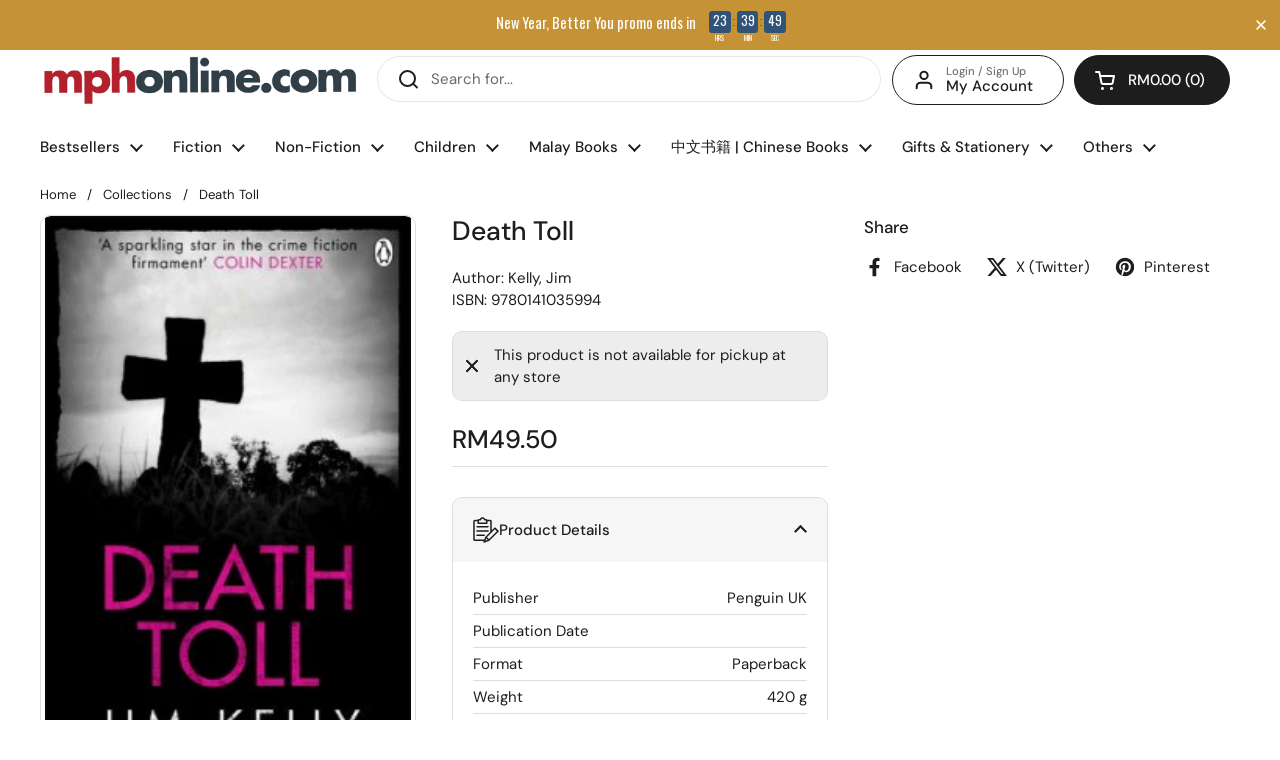

--- FILE ---
content_type: text/html; charset=utf-8
request_url: https://sapi.negate.io/script
body_size: -329
content:
hViu4JdEmc3NNt2SJ71M4OTwaX1e0SjscrBF6CKu2g7m0LCXaIMntO2aLxROprIPXZ1gaO0a78FEFm1fkuZthmQ=

--- FILE ---
content_type: text/css
request_url: https://mphonline.com/cdn/shop/t/126/assets/theme-custom.css?v=40086329243380305431750139207
body_size: 212
content:
.menu-badge{background-color:#d14545!important;color:#fff;font-size:.6em;font-weight:700;padding:.25em .6em;border-radius:50px;letter-spacing:.12em;margin-right:2px;position:relative;top:-5px;box-shadow:0 2px 5px #00000029,0 2px 10px #0000001f;line-height:1;vertical-align:baseline;white-space:nowrap}.boost-sd__in-collection-search{margin-top:15px!important}.has-submenu .menu-link:hover .menu-badge{color:#fff!important;background-color:#000!important}.swym-remind-me .swym-remind-email-container .swym-remind-email-inputs .swym-input{margin-right:10px!important;border-radius:50px!important}#swym-remind-email-auth-button{border-radius:50px!important}.swym-remind-me.swym-product-view.swym-product-view-swiper{padding:15px!important}.jdgm-row-stars{display:none!important}@media screen and (min-width: 1024px){.header-actions:not(:empty){grid-template-columns:1fr auto auto auto!important}}.toggle--table .table-line--indent{padding-inline-start:0!important}.product__description{overflow:auto;max-height:32vh}.eapp-events-calendar-error-text{font-size:20px;margin-top:2.5rem}.search-results-container{display:none!important}.article__featured-image{height:auto;width:auto;max-width:70%;max-height:25%;margin-left:auto;margin-right:auto}.boost-sd__product-item .boost-sd__product-vendor{overflow:hidden;display:-webkit-box;-webkit-line-clamp:1;-webkit-box-orient:vertical;font-weight:500}.boost-sd__product-vendor{display:block;margin-bottom:6px;font-size:14px}.boost-sd__product-title{margin-bottom:12px;overflow:hidden;display:-webkit-box;-webkit-line-clamp:2;-webkit-box-orient:vertical;min-height:40px;font-weight:700;line-height:1.5}.boost-sd__product-item .boost-sd__product-link{display:flex;flex-direction:column}.boost-sd__product-link{justify-content:space-between;flex:1 0 auto}.facets__summary,#main select,.sidebar select,.modal-content select{background-image:none!important}a.product-item__title{min-height:46px;overflow:hidden;display:-webkit-box;-webkit-line-clamp:2;-webkit-box-orient:vertical}h1:contains("Children's"){display:none}.rte ul{list-style:inside}.css-slider--bottom-navigation .css-slider-navigation-container{margin-top:0!important}#main .shopify-section:first-child .container--vertical-space:not(.container--fullwidth){margin-top:0!important}.container--vertical-space{margin-top:35px!important}.breadcrumb-container{max-width:1360px!important}.product-item__image-figure{border-radius:0}@media screen and (max-width: 767px){.text-line-height--small{line-height:1.5!important}.shopify-challenge__container .shopify-challenge__message,.text-size--large{font-size:15px}.section-heading__text{padding-inline-end:5%}#slideshow_text_btn{padding:5px 10px;font-size:12px}.section-heading:not(.section-heading--single-line){flex-direction:row;justify-content:space-between}.section-heading:not(.section-heading--single-line) .section-heading__actions{margin-top:0}}.eapp-events-calendar-layout-pastEvents{margin-top:0!important}.gutter--regular{padding:5px 7.5px!important}.product-item__vendor{font-size:.85rem!important}.product-item__price{font-size:15px!important;font-weight:700!important;margin-top:-.5em!important}.section-heading__title{font-size:20px}a.text-link{color:#b6202e!important}.gutter-bottom--page{margin-bottom:5px}.spacing--xlarge>*{margin-bottom:.45em!important}.section-heading__subheading{-webkit-hyphens:auto;hyphens:auto}.myaccount-label{margin-bottom:.15em!important;font-size:.75em!important}
/*# sourceMappingURL=/cdn/shop/t/126/assets/theme-custom.css.map?v=40086329243380305431750139207 */


--- FILE ---
content_type: text/javascript
request_url: https://mphonline.com/cdn/shop/t/126/assets/component-slider.js?v=159868503204044551291702517972
body_size: 3024
content:
if(typeof CSSSlider!="function"){class CSSSlider2 extends HTMLElement{constructor(){super(),this._touchScreen=document.body.classList.contains("touchevents"),this._rtl=document.documentElement.getAttribute("dir")=="rtl",this.o={selector:".css-slide",snapping:!0,groupCells:!1,autoHeight:!1,navigation:!0,navigationDOM:`<span class="css-slider-button css-slider-prev" style="display:none">\u2190</span>
            <span class="css-slider-button css-slider-next" style="display:none">\u2192</span>`,thumbnails:!0,thumbnailsDOM:'<div class="css-slider-dot-navigation" style="display:none"></div>',indexNav:!1,indexNavDOM:'<div class="css-slider-index-navigation"><span class="css-slider-current">1</span> / <span class="css-slider-total">1</span></div>',watchCSS:!1,undisplay:!1,disableSwipe:!1,listenScroll:!1,observer:!0,autoplay:0,...JSON.parse(this.dataset.options)},this.o.watchCSS?(this.RESIZE_WATCHER=debounce(()=>{const afterContent=window.getComputedStyle(this,":after").content;afterContent.includes("css-slide")&&!this.sliderEnabled?this.initSlider():!afterContent.includes("css-slide")&&this.sliderEnabled&&this.destroySlider()},100),window.addEventListener("resize",this.RESIZE_WATCHER),this.RESIZE_WATCHER()):this.initSlider()}destroySlider(){this.innerHTML=`${this.originalHTML}`,this.classList.remove("enabled"),this.sliderEnabled=!1,window.removeEventListener("resize",this.RESIZE_EVENT),window.removeEventListener("scroll",this.SCROLL_EVENT),window.removeEventListener("scroll",this.SCROLL_EVENT_ANIMATION)}initSlider(){if(this._readyEvent=new CustomEvent("ready"),this._changeEvent=new CustomEvent("change"),this._scrollEvent=new CustomEvent("scroll"),this._navEvent=new CustomEvent("navigation"),this._resetEvent=new CustomEvent("reset"),this._pointerDownEvent=new CustomEvent("pointerDown"),this._pointerUpEvent=new CustomEvent("pointerUp"),this.classList.add("css-slider"),this.originalHTML=this.innerHTML,this.innerHTML=`<div class="css-slider-viewport">
        <div class="css-slider-holder">
          <div class="css-slider-container">
            ${this.originalHTML}
          </div>
        </div>
      </div>`,this.o.undisplay&&this.querySelectorAll(`${this.o.selector}`).forEach(elm=>{elm.style.display="block"}),this.o.selector!=".css-slide"&&this.querySelectorAll(`${this.o.selector}`).forEach(elm=>{elm.classList.add("css-slide")}),this.element=this.querySelector(".css-slider-holder"),this.o.groupCells&&(this.element.scrollLeft=0),this.items=this.querySelectorAll(`${this.o.selector}`),this.indexedItems=[],this.index=0,this.length=this.items.length,this.windowWidth=window.innerWidth,this.querySelector(".css-slider-container").addEventListener("mousedown",e=>{e.preventDefault()}),this.viewport=this.querySelector(".css-slider-viewport"),this.o.autoHeight&&this.viewport.classList.add("auto-height"),this.o.navigation||this.o.thumbnails||this.indexNav){let container=document.createElement("div");container.classList.add("css-slider-navigation-container"),container.innerHTML=`
          ${this.o.navigation?this.o.navigationDOM:""}
          ${this.o.thumbnails?this.o.thumbnailsDOM:""}
          ${this.o.indexNav?this.o.indexNavDOM:""}`,this.o.navigation&&(this.prevEl=container.querySelector(".css-slider-prev"),this.prevEl.addEventListener("click",e=>{e.preventDefault(),this.changeSlide("prev"),this.dispatchEvent(this._navEvent)}),this.nextEl=container.querySelector(".css-slider-next"),this.nextEl.addEventListener("click",e=>{e.preventDefault(),this.changeSlide("next"),this.dispatchEvent(this._navEvent)})),this.o.thumbnails&&(this.thumbnailsEl=container.querySelector(".css-slider-dot-navigation")),this.o.indexNav&&(this.indexEl=container.querySelector(".css-slider-current"),this.lengthEl=container.querySelector(".css-slider-total")),this.append(container)}this.length>1&&(this.o.observer?this.OBSERVER=new IntersectionObserver(entries=>{this._sliderBlockScroll||entries.forEach(entry=>{entry.intersectionRatio>=.5&&(this.index=parseInt(entry.target.getAttribute("data-index")),this.checkSlide(),this.dispatchEvent(this._changeEvent))})},{threshold:[0,.5]}):(this.SCROLL_EVENT=debounce(()=>{if(!this._sliderBlockScroll){const scrollItems=this.indexedItems.entries(),scrollArray=Array.from(scrollItems,elm=>Math.abs(elm[1].offsetLeft-this.element.scrollLeft)),scrollDistance=Math.min(...scrollArray),scrollIndex=scrollArray.indexOf(scrollDistance);scrollIndex!=this.index&&(this.index=scrollIndex,this.checkSlide(),this.dispatchEvent(this._changeEvent))}},10),this.element.addEventListener("scroll",this.SCROLL_EVENT,{passive:!0})),this.RESIZE_EVENT=debounce(()=>{this.windowWidth!=window.innerWidth&&this.o.groupCells&&this.resetSlider(),this.o.groupCells||this.checkSlide(),this.windowWidth=window.innerWidth},100),window.addEventListener("resize",this.RESIZE_EVENT),this.resetSlider(!0),this.o.listenScroll&&(this.SCROLL_EVENT_ANIMATIONS=()=>{let slidesWidth=-this.querySelector(".css-slider-container").offsetWidth;this.items.forEach(elm=>{slidesWidth+=elm.offsetWidth}),this.progress=this.element.scrollLeft/slidesWidth,this.dispatchEvent(this._scrollEvent)},this.element.addEventListener("scroll",this.SCROLL_EVENT_ANIMATIONS,{passive:!0})),!this.o.disableSwipe&&!this._touchScreen&&!this.element.classList.contains("css-slider--singular")&&(this.element.addEventListener("mousedown",e=>{this.element.classList.contains("css-slider--disable-dragging")||(this.mouseX=e.screenX,this.element.classList.add("can-drag"),this.element.classList.add("mouse-down"))}),this.element.addEventListener("mouseup",e=>{this.element.classList.remove("mouse-down"),this.element.classList.remove("can-drag"),this.element.classList.remove("pointer-events-off"),this._pot&&clearTimeout(this._pot)}),this.element.addEventListener("mouseleave",e=>{this.element.classList.remove("mouse-down"),this.element.classList.remove("can-drag"),this.element.classList.remove("pointer-events-off"),this._pot&&clearTimeout(this._pot)}),this.element.addEventListener("mousemove",e=>{if(this.element.classList.contains("can-drag")){let directionX=this.mouseX-e.screenX;Math.abs(directionX)>1&&(this.element.classList.contains("css-slider--no-drag")||this.element.classList.add("pointer-events-off"),!this._rtl&&directionX>0||this._rtl&&directionX<0?(this.changeSlide("next"),this.element.classList.remove("can-drag")):(!this._rtl&&directionX<0||this._rtl&&directionX>0)&&(this.changeSlide("prev"),this.element.classList.remove("can-drag")))}})),!("scrollBehavior"in document.documentElement.style)&&!this._touchScreen&&this.element.classList.add("force-disable-snapping"),this._touchScreen||(this.element.ondragstart=e=>{e.preventDefault()})),this.classList.add("enabled"),this.sliderEnabled=!0,this.dispatchEvent(this._readyEvent),parseInt(this.o.autoplay)>0&&this._initAutoplay()}changeSlide(direction,behavior="smooth"){direction=="next"?this.index+1<this.length&&this.index++:direction=="prev"?this.index-1>=0&&this.index--:parseInt(direction)>=0&&(this.index=parseInt(direction)),this._sliderBlockScroll=!0,setTimeout(()=>{this._sliderBlockScroll=!1},500),this.checkSlide(),this.element.scrollTo({top:0,left:this._rtl&&this.slidesPerPage>1?(this.querySelector(".css-slider-container").offsetWidth-(this.indexedItems[this.index].offsetLeft-parseInt(getComputedStyle(this.indexedItems[0]).marginLeft)))*-1:this.indexedItems[this.index].offsetLeft-parseInt(getComputedStyle(this.indexedItems[0]).marginLeft),behavior}),this.dispatchEvent(this._changeEvent)}checkSlide(){this.o.navigation&&(this.prevEl.classList.remove("disabled"),this.nextEl.classList.remove("disabled"),this.index==0&&this.prevEl.classList.add("disabled"),this.index==this.length-1&&this.nextEl.classList.add("disabled")),this.o.thumbnails&&this.thumbnails&&(this.thumbnails.forEach(elm=>{elm.classList.remove("active")}),this.thumbnails[this.index].classList.add("active")),this.o.indexNav&&(this.indexEl.textContent=this.index+1),this.o.autoHeight&&(this.viewport.style.height=this.indexedItems[this.index].offsetHeight+"px"),this.indexedItems.forEach((elm,i)=>{i==this.index?elm.classList.add("css-slide-active"):elm.classList.remove("css-slide-active")}),parseInt(this.o.autoplay)>0&&this._initAutoplay()}afterAppend(){this.items=this.querySelectorAll(`${this.o.selector}`)}_initAutoplay(){this._autoplayInterval&&clearInterval(this._autoplayInterval),this._autoplayInterval=setInterval(()=>{this.index+1==this.length?this.changeSlide(0):this.changeSlide("next")},parseInt(this.o.autoplay))}resetSlider(nojump=!1,resetIndex=!0){let slidesWidth=0,page=0,pages=0,totalWidth=this.querySelector(".css-slider-container").offsetWidth,hideNavigation=!1;if(this.slidesPerPage=0,this.indexedItems=[],this.element.classList.add("disable-snapping"),this.OBSERVER&&this.OBSERVER.disconnect(),this.items.forEach((elm,i)=>{elm.classList.remove("css-slide--snap"),slidesWidth+=elm.offsetWidth,slidesWidth>totalWidth&&this.slidesPerPage==0&&(this.slidesPerPage=i)}),this.slidesPerPage==0&&(this.slidesPerPage=this.items.length,hideNavigation=!0),this.items.forEach((elm,i)=>{i%this.slidesPerPage==0&&(elm.classList.add("css-slide--snap"),elm.setAttribute("data-index",page++),this.OBSERVER&&this.OBSERVER.observe(elm))}),this.indexedItems=this.querySelectorAll(`${this.o.selector}.css-slide--snap`),resetIndex&&(this.index=0),this.length=Math.ceil(this.items.length/this.slidesPerPage),this.o.thumbnails){this.thumbnailsEl.innerHTML="";for(let i=0;i<this.length;i++){let dot=document.createElement("span");dot.classList.add("css-slider-dot"),dot.dataset.index=i,this.thumbnailsEl.appendChild(dot),dot.addEventListener("click",e=>{this.changeSlide(e.target.dataset.index)})}this.thumbnailsEl.style.setProperty("--size",this.length),this.thumbnails=this.thumbnailsEl.querySelectorAll(".css-slider-dot")}this.o.indexNav&&(this.indexEl.textContent=this.index+1,this.lengthEl.textContent=this.length),hideNavigation?(this.element.classList.add("css-slider--no-drag"),this.o.navigation&&(this.prevEl.style.display="none",this.nextEl.style.display="none"),this.o.thumbnails&&(this.thumbnailsEl.style.display="none")):(this.element.classList.remove("css-slider--no-drag"),this.o.navigation&&(this.prevEl.style.display="block",this.nextEl.style.display="block"),this.o.thumbnails&&(this.thumbnailsEl.style.display="block")),this.checkSlide(),nojump||this.element.scrollTo({top:0,left:0,behavior:"auto"}),this.element.classList.remove("disable-snapping"),this.dispatchEvent(this._resetEvent)}}typeof customElements.get("css-slider")>"u"&&customElements.define("css-slider",CSSSlider2),document.addEventListener("shopify:section:load",e=>{e.target.classList.contains("mount-css-slider")&&e.target.querySelector("css-slider")&&e.target.querySelectorAll("css-slider").forEach(slider=>{slider.enabled&&slider.resetSlider()})})}(function(){"use strict";function o(){var o2=window,t=document;if(!("scrollBehavior"in t.documentElement.style&&o2.__forceSmoothScrollPolyfill__!==!0)){var l,e=o2.HTMLElement||o2.Element,r=468,i={scroll:o2.scroll||o2.scrollTo,scrollBy:o2.scrollBy,elementScroll:e.prototype.scroll||n,scrollIntoView:e.prototype.scrollIntoView},s=o2.performance&&o2.performance.now?o2.performance.now.bind(o2.performance):Date.now,c=(l=o2.navigator.userAgent,new RegExp(["MSIE ","Trident/","Edge/"].join("|")).test(l)?1:0);o2.scroll=o2.scrollTo=function(){arguments[0]!==void 0&&(f(arguments[0])!==!0?h.call(o2,t.body,arguments[0].left!==void 0?~~arguments[0].left:o2.scrollX||o2.pageXOffset,arguments[0].top!==void 0?~~arguments[0].top:o2.scrollY||o2.pageYOffset):i.scroll.call(o2,arguments[0].left!==void 0?arguments[0].left:typeof arguments[0]!="object"?arguments[0]:o2.scrollX||o2.pageXOffset,arguments[0].top!==void 0?arguments[0].top:arguments[1]!==void 0?arguments[1]:o2.scrollY||o2.pageYOffset))},o2.scrollBy=function(){arguments[0]!==void 0&&(f(arguments[0])?i.scrollBy.call(o2,arguments[0].left!==void 0?arguments[0].left:typeof arguments[0]!="object"?arguments[0]:0,arguments[0].top!==void 0?arguments[0].top:arguments[1]!==void 0?arguments[1]:0):h.call(o2,t.body,~~arguments[0].left+(o2.scrollX||o2.pageXOffset),~~arguments[0].top+(o2.scrollY||o2.pageYOffset)))},e.prototype.scroll=e.prototype.scrollTo=function(){if(arguments[0]!==void 0)if(f(arguments[0])!==!0){var o3=arguments[0].left,t2=arguments[0].top;h.call(this,this,o3===void 0?this.scrollLeft:~~o3,t2===void 0?this.scrollTop:~~t2)}else{if(typeof arguments[0]=="number"&&arguments[1]===void 0)throw new SyntaxError("Value could not be converted");i.elementScroll.call(this,arguments[0].left!==void 0?~~arguments[0].left:typeof arguments[0]!="object"?~~arguments[0]:this.scrollLeft,arguments[0].top!==void 0?~~arguments[0].top:arguments[1]!==void 0?~~arguments[1]:this.scrollTop)}},e.prototype.scrollBy=function(){arguments[0]!==void 0&&(f(arguments[0])!==!0?this.scroll({left:~~arguments[0].left+this.scrollLeft,top:~~arguments[0].top+this.scrollTop,behavior:arguments[0].behavior}):i.elementScroll.call(this,arguments[0].left!==void 0?~~arguments[0].left+this.scrollLeft:~~arguments[0]+this.scrollLeft,arguments[0].top!==void 0?~~arguments[0].top+this.scrollTop:~~arguments[1]+this.scrollTop))},e.prototype.scrollIntoView=function(){if(f(arguments[0])!==!0){var l2=function(o3){for(;o3!==t.body&&(e3=p(l3=o3,"Y")&&a(l3,"Y"),r3=p(l3,"X")&&a(l3,"X"),(e3||r3)===!1);)o3=o3.parentNode||o3.host;var l3,e3,r3;return o3}(this),e2=l2.getBoundingClientRect(),r2=this.getBoundingClientRect();l2!==t.body?(h.call(this,l2,l2.scrollLeft+r2.left-e2.left,l2.scrollTop+r2.top-e2.top),o2.getComputedStyle(l2).position!=="fixed"&&o2.scrollBy({left:e2.left,top:e2.top,behavior:"smooth"})):o2.scrollBy({left:r2.left,top:r2.top,behavior:"smooth"})}else i.scrollIntoView.call(this,arguments[0]===void 0||arguments[0])}}function n(o3,t2){this.scrollLeft=o3,this.scrollTop=t2}function f(o3){if(o3===null||typeof o3!="object"||o3.behavior===void 0||o3.behavior==="auto"||o3.behavior==="instant")return!0;if(typeof o3=="object"&&o3.behavior==="smooth")return!1;throw new TypeError("behavior member of ScrollOptions "+o3.behavior+" is not a valid value for enumeration ScrollBehavior.")}function p(o3,t2){return t2==="Y"?o3.clientHeight+c<o3.scrollHeight:t2==="X"?o3.clientWidth+c<o3.scrollWidth:void 0}function a(t2,l2){var e2=o2.getComputedStyle(t2,null)["overflow"+l2];return e2==="auto"||e2==="scroll"}function d(t2){var l2,e2,i2,c2,n2=(s()-t2.startTime)/r;c2=n2=n2>1?1:n2,l2=.5*(1-Math.cos(Math.PI*c2)),e2=t2.startX+(t2.x-t2.startX)*l2,i2=t2.startY+(t2.y-t2.startY)*l2,t2.method.call(t2.scrollable,e2,i2),e2===t2.x&&i2===t2.y||o2.requestAnimationFrame(d.bind(o2,t2))}function h(l2,e2,r2){var c2,f2,p2,a2,h2=s();l2===t.body?(c2=o2,f2=o2.scrollX||o2.pageXOffset,p2=o2.scrollY||o2.pageYOffset,a2=i.scroll):(c2=l2,f2=l2.scrollLeft,p2=l2.scrollTop,a2=n),d({scrollable:c2,method:a2,startTime:h2,startX:f2,startY:p2,x:e2,y:r2})}}typeof exports=="object"&&typeof module<"u"?module.exports={polyfill:o}:o()})();
//# sourceMappingURL=/cdn/shop/t/126/assets/component-slider.js.map?v=159868503204044551291702517972


--- FILE ---
content_type: text/javascript; charset=utf-8
request_url: https://mphonline.com/products/death-toll.js
body_size: -361
content:
{"id":7669470593181,"title":"Death Toll","handle":"death-toll","description":null,"published_at":"2022-12-27T14:53:05+08:00","created_at":"2022-12-27T14:53:05+08:00","vendor":"Penguin UK","type":"Kelly, Jim","tags":["BOOK","Class Code_302","Class_Crime \u0026 Mysteries","Department_FICTION","Dept_02","Format_Paperback","Subclass_Crime \u0026 Mystery","Suclass Code_3BA","Vendor Code_V0560"],"price":4950,"price_min":4950,"price_max":4950,"available":false,"price_varies":false,"compare_at_price":null,"compare_at_price_min":0,"compare_at_price_max":0,"compare_at_price_varies":false,"variants":[{"id":43231875465373,"title":"Default Title","option1":"Default Title","option2":null,"option3":null,"sku":"9780141035994","requires_shipping":true,"taxable":false,"featured_image":null,"available":false,"name":"Death Toll","public_title":null,"options":["Default Title"],"price":4950,"weight":420,"compare_at_price":null,"inventory_management":"shopify","barcode":null,"requires_selling_plan":false,"selling_plan_allocations":[]}],"images":["\/\/cdn.shopify.com\/s\/files\/1\/0511\/7575\/1837\/files\/Jacket_ae040996-6eb2-433e-b05d-62e95f72106d.jpg?v=1692187864"],"featured_image":"\/\/cdn.shopify.com\/s\/files\/1\/0511\/7575\/1837\/files\/Jacket_ae040996-6eb2-433e-b05d-62e95f72106d.jpg?v=1692187864","options":[{"name":"Title","position":1,"values":["Default Title"]}],"url":"\/products\/death-toll","media":[{"alt":"Death Toll - MPHOnline.com","id":27821204635805,"position":1,"preview_image":{"aspect_ratio":0.65,"height":360,"width":234,"src":"https:\/\/cdn.shopify.com\/s\/files\/1\/0511\/7575\/1837\/files\/Jacket_ae040996-6eb2-433e-b05d-62e95f72106d.jpg?v=1692187864"},"aspect_ratio":0.65,"height":360,"media_type":"image","src":"https:\/\/cdn.shopify.com\/s\/files\/1\/0511\/7575\/1837\/files\/Jacket_ae040996-6eb2-433e-b05d-62e95f72106d.jpg?v=1692187864","width":234}],"requires_selling_plan":false,"selling_plan_groups":[]}

--- FILE ---
content_type: text/javascript; charset=utf-8
request_url: https://mphonline.com/products/death-toll.js
body_size: 43
content:
{"id":7669470593181,"title":"Death Toll","handle":"death-toll","description":null,"published_at":"2022-12-27T14:53:05+08:00","created_at":"2022-12-27T14:53:05+08:00","vendor":"Penguin UK","type":"Kelly, Jim","tags":["BOOK","Class Code_302","Class_Crime \u0026 Mysteries","Department_FICTION","Dept_02","Format_Paperback","Subclass_Crime \u0026 Mystery","Suclass Code_3BA","Vendor Code_V0560"],"price":4950,"price_min":4950,"price_max":4950,"available":false,"price_varies":false,"compare_at_price":null,"compare_at_price_min":0,"compare_at_price_max":0,"compare_at_price_varies":false,"variants":[{"id":43231875465373,"title":"Default Title","option1":"Default Title","option2":null,"option3":null,"sku":"9780141035994","requires_shipping":true,"taxable":false,"featured_image":null,"available":false,"name":"Death Toll","public_title":null,"options":["Default Title"],"price":4950,"weight":420,"compare_at_price":null,"inventory_management":"shopify","barcode":null,"requires_selling_plan":false,"selling_plan_allocations":[]}],"images":["\/\/cdn.shopify.com\/s\/files\/1\/0511\/7575\/1837\/files\/Jacket_ae040996-6eb2-433e-b05d-62e95f72106d.jpg?v=1692187864"],"featured_image":"\/\/cdn.shopify.com\/s\/files\/1\/0511\/7575\/1837\/files\/Jacket_ae040996-6eb2-433e-b05d-62e95f72106d.jpg?v=1692187864","options":[{"name":"Title","position":1,"values":["Default Title"]}],"url":"\/products\/death-toll","media":[{"alt":"Death Toll - MPHOnline.com","id":27821204635805,"position":1,"preview_image":{"aspect_ratio":0.65,"height":360,"width":234,"src":"https:\/\/cdn.shopify.com\/s\/files\/1\/0511\/7575\/1837\/files\/Jacket_ae040996-6eb2-433e-b05d-62e95f72106d.jpg?v=1692187864"},"aspect_ratio":0.65,"height":360,"media_type":"image","src":"https:\/\/cdn.shopify.com\/s\/files\/1\/0511\/7575\/1837\/files\/Jacket_ae040996-6eb2-433e-b05d-62e95f72106d.jpg?v=1692187864","width":234}],"requires_selling_plan":false,"selling_plan_groups":[]}

--- FILE ---
content_type: text/javascript
request_url: https://mphonline.com/cdn/shop/t/126/assets/boost-sd-custom.js?v=1768580342397
body_size: 1318
content:
window.boostSDAppConfig&&(window.boostSDAppConfig.integration=Object.assign({wishlists:"growave"},window.boostSDAppConfig.integration||{}));function addItemToCart(event){const selector=event.target,currentText=selector.innerHTML;var variantId=selector.getAttribute("data-variant-id");let ajaxUrl="/cart/add.js";KROWN?.settings?.routes?.cart_add_url&&(ajaxUrl=`${KROWN.settings.routes.cart_add_url}.js`);const body="id="+variantId;let alert="";fetch(ajaxUrl,{body,headers:{"Content-Type":"application/x-www-form-urlencoded","X-Requested-With":"XMLHttpRequest"},method:"POST"}).then(response=>response.json()).then(response=>(selector.textContent="Adding...",response.status==422?(alert=document.createElement("span"),alert.className="alert alert--error",typeof response.description=="string"?alert.innerHTML=response.description:alert.innerHTML=response.message,this.cartType=="page"?(document.getElementById("product-page-form-error-cart-alert")&&document.getElementById("product-page-form-error-cart-alert").remove(),alert.style.marginTop="1em",alert.style.marginBottom="0",alert.id="product-page-form-error-cart-alert",this.form.parentElement.append(alert),!1):fetch("?section_id=helper-cart")):this.cartType=="page"?(document.location.href=KROWN.settings.routes.cart_url,!1):fetch("?section_id=helper-cart"))).then(response=>response.text()).then(text=>{const sectionInnerHTML=new DOMParser().parseFromString(text,"text/html"),cartFormInnerHTML=sectionInnerHTML.getElementById("AjaxCartForm").innerHTML,cartSubtotalInnerHTML=sectionInnerHTML.getElementById("AjaxCartSubtotal").innerHTML,cartItems=document.getElementById("AjaxCartForm");cartItems.innerHTML=cartFormInnerHTML,cartItems.ajaxifyCartItems(),alert!=""&&document.getElementById("AjaxCartForm").querySelector("form").prepend(alert),document.getElementById("AjaxCartSubtotal").innerHTML=cartSubtotalInnerHTML,document.querySelectorAll("[data-header-cart-count]").forEach(elm=>{elm.textContent=document.querySelector("#AjaxCartForm [data-cart-count]").textContent}),document.querySelectorAll("[data-header-cart-total").forEach(elm=>{elm.textContent=document.querySelector("#AjaxCartForm [data-cart-total]").textContent}),selector.textContent=currentText,document.getElementById("site-cart-sidebar").show(),document.getElementById("cart-recommendations")&&document.getElementById("cart-recommendations").generateRecommendations()}).catch(e=>{console.log(e)}).finally(()=>{})}function formRequest(value){return new Promise((resolve,reject)=>{var xhr=window.XMLHttpRequest?new XMLHttpRequest:new ActiveXObject("Microsoft.XMLHTTP");xhr.open("GET",Shopify.routes.root+"products/"+value+"?view=boost-sd-integration"),xhr.setRequestHeader("Content-Type","application/json"),xhr.onload=()=>resolve(xhr.responseText),xhr.onerror=()=>reject(xhr.statusText),xhr.send()})}const customize={updateBtns:componentRegistry=>{componentRegistry.useComponentPlugin("ProductItem",{name:"Modify Product Buttons",enabled:!0,apply:()=>({afterInit(element){try{let data=element.getParams().props.product,productItem=document.querySelector(".boost-sd__slider")!==null?document.querySelector('.boost-sd__slider .slick-slide:not(.slick-cloned) [data-product-id="'+data.id+'"]'):document.querySelector('[data-product-id="'+data.id+'"]');const tags=data.tags;if(data.available){console.dir(data);const firstAvailableVariant=data.variants.filter(function(e){return e.available});let atcBtn="";if(atcBtn='<button data-variant-id="'+firstAvailableVariant[0].id+'" class="boost-sd-custom-atc boost-sd__button--round boost-sd__button--border" style="width: 75%; text-transform: capitalize; color: rgb(255, 255, 255); border-color: rgb(34, 34, 34); background: rgb(34, 34, 34);">',tags.includes("preorder")?atcBtn+="Pre-order":atcBtn+="Buy now",atcBtn+="</button>",productItem.querySelector(".boost-sd-custom-atc")===null){productItem.querySelector(".boost-sd__inventory-status")?productItem.querySelector(".boost-sd__inventory-status").insertAdjacentHTML("afterend",atcBtn):productItem.querySelector(".boost-sd__product-price").insertAdjacentHTML("afterend",atcBtn);const button=productItem.querySelector(".boost-sd-custom-atc");button&&button.addEventListener("click",e=>{e.preventDefault(),e.stopPropagation(),addItemToCart(e)},!0)}}else{let productHandle="";element.getParams().props&&element.getParams().props.product&&(productHandle=element.getParams().props.product.handle),formRequest(productHandle).then(res_success=>{let res=JSON.parse(res_success);console.log(res),document.querySelector('.boost-sd__product-item[data-product-id="'+res.id+'"] ').insertAdjacentHTML("beforeend",res.notify_button)}).catch(res_error=>{console.log(res_error)})}}catch(error){console.log(error)}}})})},hideInvStatus:componentRegistry=>{componentRegistry.useComponentPlugin("ProductItem",{name:"hide status",enabled:!0,apply:()=>({afterInit(element){try{let data=element.getParams().props.product;const tags=data.tags,firstAvailableVariant=data.variants.filter(e=>e.available);data.variants[0].inventory_policy=="continue"&&tags.includes("preorder")&&document.querySelectorAll(".boost-sd__inventory-status").forEach(element2=>{element2.textContent="-",element2.style.visibility="hidden"})}catch(error){console.log(error)}}})})}};window.__BoostCustomization__=(window.__BoostCustomization__??[]).concat([customize.updateBtns]),window.__BoostCustomization__=(window.__BoostCustomization__??[]).concat([customize.hideInvStatus]),window.boostSDAppConfig&&(window.boostSDAppConfig.integration=Object.assign({currencies:"auto"},window.boostSDAppConfig.integration||{})),window.boostSDAppConfig?.generalSettings?.collection_handle&&(window.boostSDAppConfig.generalSettings.collection_handle=="gotta-have-it"&&document.querySelector("body").classList.add("gotta-have-it"),window.boostSDAppConfig.generalSettings.collection_handle=="celebrate-international-womens-day"&&document.querySelector("body").classList.add("celebrate-international-womens-day"),window.boostSDAppConfig.generalSettings.collection_handle=="all-products-in-stock"&&document.querySelector("body").classList.add("all-products-in-stock"),window.boostSDAppConfig.generalSettings.collection_handle=="mega-gotta-have-it"&&document.querySelector("body").classList.add("mega-gotta-have-it"),window.boostSDAppConfig.generalSettings.collection_handle=="fathers-day-2025"&&document.querySelector("body").classList.add("fathers-day-2025"),window.boostSDAppConfig.generalSettings.collection_handle=="islamic-references-promo"&&document.querySelector("body").classList.add("islamic-references-promo"),window.boostSDAppConfig.generalSettings.collection_handle=="fiction-fiesta-2025"&&document.querySelector("body").classList.add("fiction-fiesta-2025"),window.boostSDAppConfig.generalSettings.collection_handle=="steam-stem"&&document.querySelector("body").classList.add("steam-stem")),window.__BoostCustomization__=(window.__BoostCustomization__??[]).concat([componentRegistry=>{componentRegistry.useComponentPlugin("FormatCurrency",{name:"Show Trailing Zeros",apply:()=>({afterRender:element=>{try{const formatMoneyHelper=element.getHelpers().formatMoney;if(!formatMoneyHelper)return;const value=element.getParams().props.value,customValue=formatMoneyHelper(Number(value),window.boostSDAppConfig?.shop?.money_format,!0);customValue&&element.getRootElm()&&element.getRootElm().querySelector(".boost-sd__format-currency span")&&(element.getRootElm().querySelector(".boost-sd__format-currency span").innerHTML=customValue)}catch(e){console.warn(e)}}})})}]);
//# sourceMappingURL=/cdn/shop/t/126/assets/boost-sd-custom.js.map?v=1768580342397


--- FILE ---
content_type: text/javascript
request_url: https://cdn.shopify.com/extensions/019bc47e-582e-7e37-98f7-e99c623652a1/product-label-4-276/assets/samita.ProductLabels.index.js
body_size: 1739
content:
var samitaProductLabels;(()=>{var e,a,t={},d={};function r(e){var a=d[e];if(void 0!==a)return a.exports;var n=d[e]={id:e,loaded:!1,exports:{}};return t[e].call(n.exports,n,n.exports,r),n.loaded=!0,n.exports}r.m=t,r.n=e=>{var a=e&&e.__esModule?()=>e.default:()=>e;return r.d(a,{a}),a},r.d=(e,a)=>{for(var t in a)r.o(a,t)&&!r.o(e,t)&&Object.defineProperty(e,t,{enumerable:!0,get:a[t]})},r.f={},r.e=e=>Promise.all(Object.keys(r.f).reduce((a,t)=>(r.f[t](e,a),a),[])),r.u=e=>"samita.ProductLabels.bundle."+({24:"badge-label-template",30:"highlight_engine",32:"variant-activator",63:"shopify-services",92:"insert-afters",114:"handle_label_group",140:"is-valid-time",146:"handle-debounce-initialize",162:"handle_badge_label",188:"handle-get-other-attribute",216:"handle_products",248:"badge-label-styles",249:"countdown_template",293:"handle_countdown",309:"handle-parse-product-url",318:"handle_banner",325:"remove-el-timeout",332:"trust_badge_engine",389:"check-product-rules",430:"handle-check-contain-class",518:"banner_engine",544:"highlight-styles",558:"highlight_template",605:"banner-timer",614:"banner_template",636:"label-group-styles",696:"handle-process-with-settings",697:"handle-update-time",700:"handle_highlight",716:"handle-set-attributes",720:"trust_badge_template",749:"handle-get-images",792:"main",803:"hide-labels-not-on-sale",822:"handle_trust_badge",831:"engine-templates",880:"banner-styles",892:"trust-badge-styles",904:"change-label-configs",908:"label-group-template",935:"handle-intergrate-app",983:"handle-init-config"}[e]||e)+"."+{24:"bfc5bcceab08fd9a0d04",30:"4e3c49dc3a5b2631918a",32:"b5db4e3c8de3136b01e1",45:"cfe75307ebd069422efb",63:"fcf71bb5955391d05d4b",92:"939a892fcad77dbd5493",114:"5b2f6c845ce71638f783",140:"d104b0304bd1030d8e33",146:"9bd7dacda67080395085",162:"cd2559858e8d8c5d1039",182:"1188d36a7a78cd75ceb6",188:"5d3c6aae7f1d5a3cefe5",216:"7d9b06b563ce47ebfed5",248:"18e3d20b3b33558d53bb",249:"5a6a1178bd3ae324b9ad",293:"9a250679048b4e5ee4eb",309:"7b63293a11743226ffcf",318:"c9771cb4abf2fd95e810",325:"cb133b455ac9e365bc15",332:"fe82c9ac0a575f7b3b75",375:"cb28d6c7b9b2b9b99a8c",389:"f8dd59f88983cf6934ac",430:"6f71066f826339842d21",518:"27234c2f5da9b26b0826",544:"5ea7a3ce4bca55aad9ff",558:"a77474dca51d466a86b9",571:"1b3ddcb46a7e245b4276",605:"93f98fef46237e4ba140",614:"a2c6eb51cbba299e870b",636:"115cf9253c3c7ac5ed80",696:"54ba3f6fba5e1ead6148",697:"a994dfdd4a38953c185b",700:"6070f0dda21efacda3cb",716:"d88e662cf855574ab407",720:"a44113dfd56a206901b8",749:"b5ed6c615105f850b378",792:"9c27ee9fbcb49f46409b",803:"c19994cd394282d19929",822:"c3fb01e68ac063beab44",826:"0ad524aa7cf0babe73e1",831:"3d54fc15d572e64a1afd",880:"811cd36d70bd56d87fc5",892:"3f64cafe6b22bfa887f9",904:"ec0d2af67c2602351022",908:"2ec37bfca79c34778379",935:"f2fee4aa8a697f49489c",983:"823035183d3731734e55"}[e]+".js",r.g=function(){if("object"==typeof globalThis)return globalThis;try{return this||new Function("return this")()}catch(e){if("object"==typeof window)return window}}(),r.o=(e,a)=>Object.prototype.hasOwnProperty.call(e,a),e={},a="samitaProductLabels:",r.l=(t,d,n,c)=>{if(e[t])e[t].push(d);else{var i,l;if(void 0!==n)for(var b=document.getElementsByTagName("script"),o=0;o<b.length;o++){var s=b[o];if(s.getAttribute("src")==t||s.getAttribute("data-webpack")==a+n){i=s;break}}i||(l=!0,(i=document.createElement("script")).charset="utf-8",r.nc&&i.setAttribute("nonce",r.nc),i.setAttribute("data-webpack",a+n),i.src=t),e[t]=[d];var f=(a,d)=>{i.onerror=i.onload=null,clearTimeout(u);var r=e[t];if(delete e[t],i.parentNode&&i.parentNode.removeChild(i),r&&r.forEach(e=>e(d)),a)return a(d)},u=setTimeout(f.bind(null,void 0,{type:"timeout",target:i}),12e4);i.onerror=f.bind(null,i.onerror),i.onload=f.bind(null,i.onload),l&&document.head.appendChild(i)}},r.r=e=>{"undefined"!=typeof Symbol&&Symbol.toStringTag&&Object.defineProperty(e,Symbol.toStringTag,{value:"Module"}),Object.defineProperty(e,"__esModule",{value:!0})},r.nmd=e=>(e.paths=[],e.children||(e.children=[]),e),(()=>{var e;r.g.importScripts&&(e=r.g.location+"");var a=r.g.document;if(!e&&a&&(a.currentScript&&"SCRIPT"===a.currentScript.tagName.toUpperCase()&&(e=a.currentScript.src),!e)){var t=a.getElementsByTagName("script");if(t.length)for(var d=t.length-1;d>-1&&(!e||!/^http(s?):/.test(e));)e=t[d--].src}if(!e)throw new Error("Automatic publicPath is not supported in this browser");e=e.replace(/^blob:/,"").replace(/#.*$/,"").replace(/\?.*$/,"").replace(/\/[^\/]+$/,"/"),r.p=e})(),(()=>{var e={57:0};r.f.j=(a,t)=>{var d=r.o(e,a)?e[a]:void 0;if(0!==d)if(d)t.push(d[2]);else{var n=new Promise((t,r)=>d=e[a]=[t,r]);t.push(d[2]=n);var c=r.p+r.u(a),i=new Error;r.l(c,t=>{if(r.o(e,a)&&(0!==(d=e[a])&&(e[a]=void 0),d)){var n=t&&("load"===t.type?"missing":t.type),c=t&&t.target&&t.target.src;i.message="Loading chunk "+a+" failed.\n("+n+": "+c+")",i.name="ChunkLoadError",i.type=n,i.request=c,d[1](i)}},"chunk-"+a,a)}};var a=(a,t)=>{var d,n,[c,i,l]=t,b=0;if(c.some(a=>0!==e[a])){for(d in i)r.o(i,d)&&(r.m[d]=i[d]);l&&l(r)}for(a&&a(t);b<c.length;b++)n=c[b],r.o(e,n)&&e[n]&&e[n][0](),e[n]=0},t=self.webpackChunksamitaProductLabels=self.webpackChunksamitaProductLabels||[];t.forEach(a.bind(null,0)),t.push=a.bind(null,t.push.bind(t))})(),r.nc=void 0,window.Samita=window.Samita||{},Samita.ProductLabels=Samita.ProductLabels||{};const n={initialize:function(e=!1){const a=this;let t=Samita.ProductLabels?.dataShop?.install;t&&(a?.dataHighlights?.length||a?.dataLabels?.length||a?.dataBanners?.length||a?.dataTrustBadges?.length)&&r.e(696).then(r.bind(r,4653)).then(t=>{let{default:d}=t;return d(a,e)}).catch(()=>!1)},init:function(e=!1){n.initialize(!0)},...window.Samita.ProductLabels};window.Samita.ProductLabels=n,n.initialize(!1),samitaProductLabels={}})();